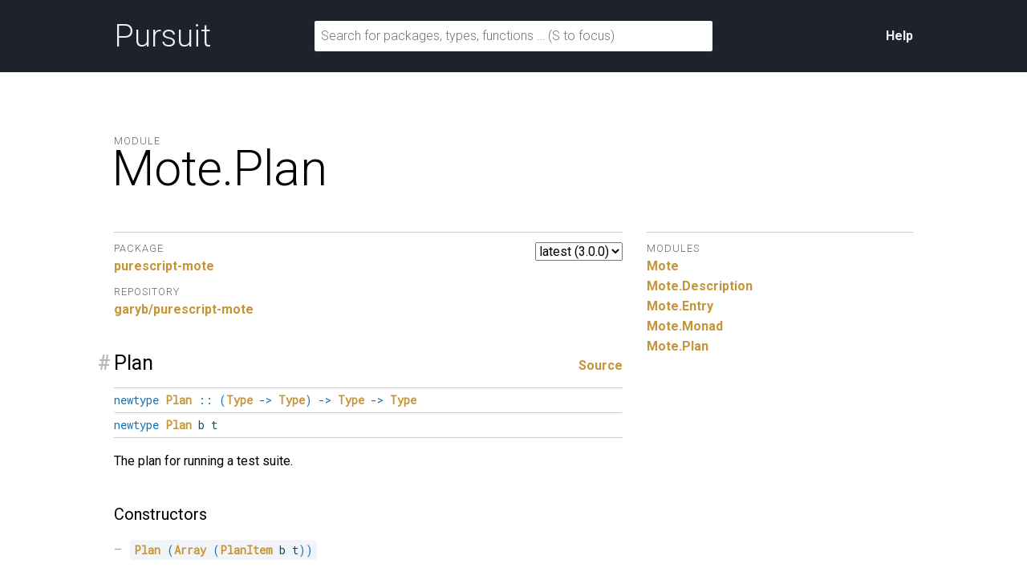

--- FILE ---
content_type: text/html; charset=utf-8
request_url: https://pursuit.purescript.org/packages/purescript-mote/3.0.0/docs/Mote.Plan
body_size: 2593
content:
<!DOCTYPE html>
<html lang="en"><head><meta charset="utf-8">
<meta http-equiv="X-UA-Compatible" content="IE=edge">
<meta name="viewport" content="width=device-width, initial-scale=1">
<title>Mote.Plan - purescript-mote - Pursuit</title>
<link rel="apple-touch-icon" sizes="180x180" href="https://pursuit.purescript.org/static/res/favicon/apple-touch-icon.png?etag=8GZ6nNN9">
<link rel="icon" type="image/png" href="https://pursuit.purescript.org/static/res/favicon/favicon-32x32.png?etag=6zSW_TXf" sizes="32x32">
<link rel="icon" type="image/png" href="https://pursuit.purescript.org/static/res/favicon/favicon-16x16.png?etag=QSqJxOlv" sizes="16x16">
<link rel="manifest" href="https://pursuit.purescript.org/static/res/favicon/manifest.json?etag=R5sU-fGw">
<link rel="mask-icon" href="https://pursuit.purescript.org/static/res/favicon/safari-pinned-tab.svg?etag=ZJp5PFVZ" color="#000000">
<link rel="shortcut icon" href="https://pursuit.purescript.org/static/res/favicon/favicon.ico?etag=WTfCrMG3">
<meta name="apple-mobile-web-app-title" content="Pursuit">
<meta name="application-name" content="Pursuit">
<meta name="msapplication-config" content="https://pursuit.purescript.org/static/res/favicon/browserconfig.xml?etag=ImvrdlXR">
<meta name="theme-color" content="#000000">
<link rel="search" href="https://pursuit.purescript.org/static/res/opensearchdescription.xml?etag=g8ecK2o4" type="application/opensearchdescription+xml" title="Pursuit">
<link href="https://fonts.googleapis.com/css?family=Roboto+Mono|Roboto:300,400,400i,700,700i" type="text/css" rel="stylesheet">
<link href="https://pursuit.purescript.org/static/res/css/normalize.css?etag=fKzu1nci" type="text/css" rel="stylesheet">
<link href="https://pursuit.purescript.org/static/res/css/pursuit.css?etag=5eIKlitR" type="text/css" rel="stylesheet">
<link href="https://pursuit.purescript.org/static/res/css/extra.css?etag=d4aey1o-" type="text/css" rel="stylesheet">
<script type="text/javascript" src="https://pursuit.purescript.org/static/res/js/js.cookie.js?etag=Y1al5Th8"></script>
<script type="text/javascript" src="https://pursuit.purescript.org/static/res/js/Pursuit.js?etag=jgymdSmS"></script>

<!--[if lt IE 9]>
<script type="text/javascript" src=https://pursuit.purescript.org/static/res/js/html5shiv.js?etag=DOjzVYkc></script>
<![endif]--></head>
<body><div class="everything-except-footer"><div class="top-banner clearfix"><div class="container clearfix"><a class="top-banner__logo" href="https://pursuit.purescript.org/">Pursuit</a>
<div class="top-banner__actions"><div class="top-banner__actions__item"><a href="https://pursuit.purescript.org/help">Help</a>
</div>
</div>
<form class="top-banner__form" role="search" action="https://pursuit.purescript.org/search" method="get"><label class="hide-visually" for="search-input">Search for packages, types, and functions</label>
<input id="search-input" type="text" name="q" data-focus-placeholder="Search for packages, functions …" data-normal-placeholder="Search for packages, functions … (S to focus)" placeholder="Search for packages, types, functions … (S to focus)" value="">
</form>
</div>
</div>
<main class="container clearfix" role="main"><div id="message-container"></div>
<div class="page-title clearfix"><div class="page-title__label">Module</div>
<h1 class="page-title__title">Mote.<wbr>Plan</h1>
</div>
<div class="col col--main"><select class="version-selector" id="hident2"><option id="placeholder" disabled="disabled">Loading …</option>
</select>

<dl class="grouped-list"><dt class="grouped-list__title">Package</dt>
<dd class="grouped-list__item"><a href=https://pursuit.purescript.org/packages/purescript-mote/3.0.0>purescript-mote</a></dd>
<dt class="grouped-list__title">Repository</dt>
<dd class="grouped-list__item"><a href="https://github.com/garyb/purescript-mote">garyb/purescript-mote</a></dd>
</dl>
<div class="decl" id="t:Plan"><h3 class="decl__title clearfix"><a class="decl__anchor" href="#t:Plan">#</a><span>Plan</span> <span class="decl__source"><a href="https://github.com/garyb/purescript-mote/blob/v3.0.0/src/Mote/Plan.purs#L8-L8">Source</a></span></h3><div class="decl__body"><pre class="decl__signature"><code class="decl__kind"><span class="keyword">newtype</span> <a href="https://pursuit.purescript.org/packages/purescript-mote/3.0.0/docs/Mote.Plan#t:Plan" title="Mote.Plan.Plan"><span class="ctor">Plan</span></a> <span class="syntax">::</span> <span class="syntax">(</span><a href="https://pursuit.purescript.org/builtins/docs/Prim#t:Type" title="Prim.Type"><span class="ctor">Type</span></a> <span class="syntax">-&gt;</span> <a href="https://pursuit.purescript.org/builtins/docs/Prim#t:Type" title="Prim.Type"><span class="ctor">Type</span></a><span class="syntax">)</span> <span class="syntax">-&gt;</span> <a href="https://pursuit.purescript.org/builtins/docs/Prim#t:Type" title="Prim.Type"><span class="ctor">Type</span></a> <span class="syntax">-&gt;</span> <a href="https://pursuit.purescript.org/builtins/docs/Prim#t:Type" title="Prim.Type"><span class="ctor">Type</span></a></code><code><span class="keyword">newtype</span> <a href="https://pursuit.purescript.org/packages/purescript-mote/3.0.0/docs/Mote.Plan#t:Plan" title="Mote.Plan.Plan"><span class="ctor">Plan</span></a> b t</code></pre><p>The plan for running a test suite.</p>
<h4>Constructors</h4><ul><li id="v:Plan"><code><a href="https://pursuit.purescript.org/packages/purescript-mote/3.0.0/docs/Mote.Plan#v:Plan" title="Mote.Plan.Plan"><span class="ctor">Plan</span></a> <span class="syntax">(</span><a href="https://pursuit.purescript.org/builtins/docs/Prim#t:Array" title="Prim.Array"><span class="ctor">Array</span></a> <span class="syntax">(</span><a href="https://pursuit.purescript.org/packages/purescript-mote/3.0.0/docs/Mote.Plan#t:PlanItem" title="Mote.Plan.PlanItem"><span class="ctor">PlanItem</span></a> b t<span class="syntax">)</span><span class="syntax">)</span></code></li></ul></div></div><div class="decl" id="t:PlanItem"><h3 class="decl__title clearfix"><a class="decl__anchor" href="#t:PlanItem">#</a><span>PlanItem</span> <span class="decl__source"><a href="https://github.com/garyb/purescript-mote/blob/v3.0.0/src/Mote/Plan.purs#L11-L14">Source</a></span></h3><div class="decl__body"><pre class="decl__signature"><code class="decl__kind"><span class="keyword">data</span> <a href="https://pursuit.purescript.org/packages/purescript-mote/3.0.0/docs/Mote.Plan#t:PlanItem" title="Mote.Plan.PlanItem"><span class="ctor">PlanItem</span></a> <span class="syntax">::</span> <span class="syntax">(</span><a href="https://pursuit.purescript.org/builtins/docs/Prim#t:Type" title="Prim.Type"><span class="ctor">Type</span></a> <span class="syntax">-&gt;</span> <a href="https://pursuit.purescript.org/builtins/docs/Prim#t:Type" title="Prim.Type"><span class="ctor">Type</span></a><span class="syntax">)</span> <span class="syntax">-&gt;</span> <a href="https://pursuit.purescript.org/builtins/docs/Prim#t:Type" title="Prim.Type"><span class="ctor">Type</span></a> <span class="syntax">-&gt;</span> <a href="https://pursuit.purescript.org/builtins/docs/Prim#t:Type" title="Prim.Type"><span class="ctor">Type</span></a></code><code><span class="keyword">data</span> <a href="https://pursuit.purescript.org/packages/purescript-mote/3.0.0/docs/Mote.Plan#t:PlanItem" title="Mote.Plan.PlanItem"><span class="ctor">PlanItem</span></a> b t</code></pre><p>An item in a <code>Plan</code>.</p>
<h4>Constructors</h4><ul><li id="v:Test"><code><a href="https://pursuit.purescript.org/packages/purescript-mote/3.0.0/docs/Mote.Plan#v:Test" title="Mote.Plan.Test"><span class="ctor">Test</span></a> <span class="syntax">(</span><a href="https://pursuit.purescript.org/packages/purescript-mote/3.0.0/docs/Mote.Entry#t:Entry" title="Mote.Entry.Entry"><span class="ctor">Entry</span></a> b t<span class="syntax">)</span></code></li><li id="v:Skip"><code><a href="https://pursuit.purescript.org/packages/purescript-mote/3.0.0/docs/Mote.Plan#v:Skip" title="Mote.Plan.Skip"><span class="ctor">Skip</span></a> <a href="https://pursuit.purescript.org/builtins/docs/Prim#t:String" title="Prim.String"><span class="ctor">String</span></a></code></li><li id="v:Group"><code><a href="https://pursuit.purescript.org/packages/purescript-mote/3.0.0/docs/Mote.Plan#v:Group" title="Mote.Plan.Group"><span class="ctor">Group</span></a> <span class="syntax">(</span><a href="https://pursuit.purescript.org/packages/purescript-mote/3.0.0/docs/Mote.Entry#t:Entry" title="Mote.Entry.Entry"><span class="ctor">Entry</span></a> b <span class="syntax">(</span><a href="https://pursuit.purescript.org/packages/purescript-mote/3.0.0/docs/Mote.Plan#t:Plan" title="Mote.Plan.Plan"><span class="ctor">Plan</span></a> b t<span class="syntax">)</span><span class="syntax">)</span></code></li></ul></div></div><div class="decl" id="v:foldPlan"><h3 class="decl__title clearfix"><a class="decl__anchor" href="#v:foldPlan">#</a><span>foldPlan</span> <span class="decl__source"><a href="https://github.com/garyb/purescript-mote/blob/v3.0.0/src/Mote/Plan.purs#L31-L38">Source</a></span></h3><div class="decl__body"><pre class="decl__signature"><code><a href="https://pursuit.purescript.org/packages/purescript-mote/3.0.0/docs/Mote.Plan#v:foldPlan" title="Mote.Plan.foldPlan"><span class="ident">foldPlan</span></a> <span class="syntax">::</span> <span class="keyword">forall</span> <span class="syntax"></span>b <span class="syntax"></span>t <span class="syntax"></span>i <span class="syntax"></span>r<span class="syntax">.</span> <span class="syntax">(</span><a href="https://pursuit.purescript.org/packages/purescript-mote/3.0.0/docs/Mote.Entry#t:Entry" title="Mote.Entry.Entry"><span class="ctor">Entry</span></a> b t <span class="syntax">-&gt;</span> i<span class="syntax">)</span> <span class="syntax">-&gt;</span> <span class="syntax">(</span><a href="https://pursuit.purescript.org/builtins/docs/Prim#t:String" title="Prim.String"><span class="ctor">String</span></a> <span class="syntax">-&gt;</span> i<span class="syntax">)</span> <span class="syntax">-&gt;</span> <span class="syntax">(</span><a href="https://pursuit.purescript.org/packages/purescript-mote/3.0.0/docs/Mote.Entry#t:Entry" title="Mote.Entry.Entry"><span class="ctor">Entry</span></a> b <span class="syntax">(</span><a href="https://pursuit.purescript.org/packages/purescript-mote/3.0.0/docs/Mote.Plan#t:Plan" title="Mote.Plan.Plan"><span class="ctor">Plan</span></a> b t<span class="syntax">)</span> <span class="syntax">-&gt;</span> i<span class="syntax">)</span> <span class="syntax">-&gt;</span> <span class="syntax">(</span><a href="https://pursuit.purescript.org/builtins/docs/Prim#t:Array" title="Prim.Array"><span class="ctor">Array</span></a> i <span class="syntax">-&gt;</span> r<span class="syntax">)</span> <span class="syntax">-&gt;</span> <a href="https://pursuit.purescript.org/packages/purescript-mote/3.0.0/docs/Mote.Plan#t:Plan" title="Mote.Plan.Plan"><span class="ctor">Plan</span></a> b t <span class="syntax">-&gt;</span> r</code></pre><p>Eliminates each <code>PlanItem</code> constructor and sequences actions within a
<code>Plan</code>.</p>
<p>This function can be used to inspect the plan, or build derivatives of it,
or to define an interpreter for the plan that will actually run the tests
within.</p>
<ul>
<li>The first function handles tests.</li>
<li>The second function handles skipped tests.</li>
<li>The third function handles groups of tests.</li>
<li>The fourth function deals with sequencing the resulting values from the
previous handlers.</li>
</ul>
<p>This fold only applies one layer at a time, so when building an interpreter
it will need to be called recursively within the group handler.</p>
</div></div></div>
<div class="col col--aside"><dl class="grouped-list"><dt class="grouped-list__title">Modules</dt>
<dd class="grouped-list__item"><a href="https://pursuit.purescript.org/packages/purescript-mote/3.0.0/docs/Mote">Mote</a>
</dd>
<dd class="grouped-list__item"><a href="https://pursuit.purescript.org/packages/purescript-mote/3.0.0/docs/Mote.Description">Mote.<wbr>Description</a>
</dd>
<dd class="grouped-list__item"><a href="https://pursuit.purescript.org/packages/purescript-mote/3.0.0/docs/Mote.Entry">Mote.<wbr>Entry</a>
</dd>
<dd class="grouped-list__item"><a href="https://pursuit.purescript.org/packages/purescript-mote/3.0.0/docs/Mote.Monad">Mote.<wbr>Monad</a>
</dd>
<dd class="grouped-list__item"><a href="https://pursuit.purescript.org/packages/purescript-mote/3.0.0/docs/Mote.Plan">Mote.<wbr>Plan</a>
</dd>
</dl>
</div>
</main>
</div>
<div class="footer clearfix"><p>Pursuit v0.9.9</p>
</div>
<script src="https://pursuit.purescript.org/static/widget/BKexLZnb.js"></script></body>
</html>


--- FILE ---
content_type: application/javascript
request_url: https://pursuit.purescript.org/static/res/js/Pursuit.js?etag=jgymdSmS
body_size: 1802
content:
(function() {
/* Expects arguments as an Object with the following properties:
 * - currentVersion (String):
 *    the version of docs that is being shown on this page.
 * - elementId (String):
 *    the HTML id of the version selector element.
 * - availableVersionsUrl (String):
 *     The URL to fetch the available versions for this package from.
 */
function initializeVersionSelector(args) {
  function getJSON(url, callback) {
    var req = new XMLHttpRequest()
    req.open('GET', url, true)
    req.onload = function() {
      callback(JSON.parse(this.responseText))
    }
    req.send(null)
  }

  // Create a single <option> element, given a function to apply to the version
  // to display it, and a 2-element array of [version, url].
  function renderOption(fn, x) {
    var version = x[0]
    var url = x[1]

    var el = document.createElement("option")
    var text = document.createTextNode(fn(version))
    el.appendChild(text)

    el.setAttribute("value", url)

    // Set the 'selected' attribute on the current version
    if (version === args.currentVersion) {
      el.setAttribute('selected', null)
    }

    return el
  }

  // Returns an array of <option> elements which should be added to the version
  // selector. Warning: mutates the argument.
  function renderOptions(versions) {
    versions.reverse()
    return versions.map(function(x, index) {
      if (index === 0) {
        return renderOption(function(str) { return "latest (" + str + ")" }, x)
      } else {
        return renderOption(function(str) { return str }, x)
      }
    })
  }

  // Set an onchange handler so that selecting a version in the <select>
  // will navigate to the new page
  var selector = document.getElementById(args.elementId)
  selector.onchange = function() {
    window.location.href = this.value
  }

  // Load the <option> elements via AJAX
  getJSON(args.availableVersionsUrl, function(data) {
    // Delete the placeholder <option>
    selector.removeChild(selector.firstChild)

    // Add the <option> elements that we got via AJAX to the <select>
    renderOptions(data).forEach(function(option) {
      selector.appendChild(option)
    })
  })
}

function initializeSearchForm() {
  var searchInput = document.getElementById('search-input')

  // Get the character that the given keyboard event refers to. Case-insensitive.
  function testChar(event, c) {
    var eventChar = String.fromCharCode(event.keyCode).toUpperCase()
    return eventChar == c.toUpperCase()
  }

  // Focus the search input on "S" keypress
  document.addEventListener('keydown', function(event) {
    if (document.activeElement.tagName === 'INPUT') {
      return
    }
    if (testChar(event, "S")) {
      event.preventDefault()
      document.getElementById('search-input').focus()
    }
  })


  // Change the placeholder for the search input based on whether it is focused.
  var normalPlaceholder = searchInput.getAttribute('data-normal-placeholder')
  var focusPlaceholder  = searchInput.getAttribute('data-focus-placeholder')

  searchInput.addEventListener('focus', function() {
    searchInput.setAttribute('placeholder', focusPlaceholder)
  })

  searchInput.addEventListener('blur', function() {
    searchInput.setAttribute('placeholder', normalPlaceholder)
  })

  if (document.activeElement === searchInput) {
    searchInput.setAttribute('placeholder', focusPlaceholder)
  }

  // Trim whitespace (for if there was whitespace in the query string)
  searchInput.value = searchInput.value.trim();

  // Render messages (if any)
  var message = Cookies.get('message')
  if (message) {
    var el = document.createElement('div')
    el.setAttribute('class', 'message success')
    var text = document.createTextNode(message)
    el.appendChild(text)
    document.getElementById('message-container').appendChild(el)
    Cookies.remove('message')
  }
}

function initializeLoadMoreLink(opts) {
  var link = document.getElementById('load-more-link')
  var results = document.getElementById('results-container')
  function makeOnClickHandler(url) {
    link.removeAttribute('data-load-more-url')
    return function() {
      var req = new XMLHttpRequest()
      req.open('GET', url, true)
      req.responseType = "document"
      req.onload = function() {
        var container = this.responseXML.getElementById('results-container')
        var children = container.childNodes
        var loadMoreUrl, status, msg, pEl
        for (var i = 0; i < children.length; i++) {
          results.appendChild(children[i])
        }
        if (loadMoreUrl = req.getResponseHeader("X-Load-More")) {
          link.onclick = makeOnClickHandler(loadMoreUrl)
        } else {
          status = req.getResponseHeader("X-No-More")
          switch (status) {
            case "limited":
              msg = "Further results have been omitted."
              break;
            case "exhausted":
              msg = "No further results."
              break;
            default:
              msg = "There are no more results, but the server did not appear to indicate why."
          }
          link.remove()
          loadMoreDiv = document.getElementById('load-more')
          pEl = document.createElement("p")
          pEl.appendChild(document.createTextNode(msg))
          loadMoreDiv.appendChild(pEl)
        }
      }
      req.send(null)
    }
  }
  var url = link.getAttribute('data-load-more-url')
  if (url) {
    link.onclick = makeOnClickHandler(url)
    link.href = 'javascript:void(0)'
  }
}

window.Pursuit = {
  initializeVersionSelector: initializeVersionSelector,
  initializeSearchForm: initializeSearchForm,
  initializeLoadMoreLink: initializeLoadMoreLink
}
})()


--- FILE ---
content_type: application/javascript
request_url: https://pursuit.purescript.org/static/widget/BKexLZnb.js
body_size: 13
content:
window.Pursuit.initializeVersionSelector({currentVersion:"3.0.0",elementId:"hident2",availableVersionsUrl:"https://pursuit.purescript.org/packages/purescript-mote/available-versions"});window.Pursuit.initializeSearchForm()